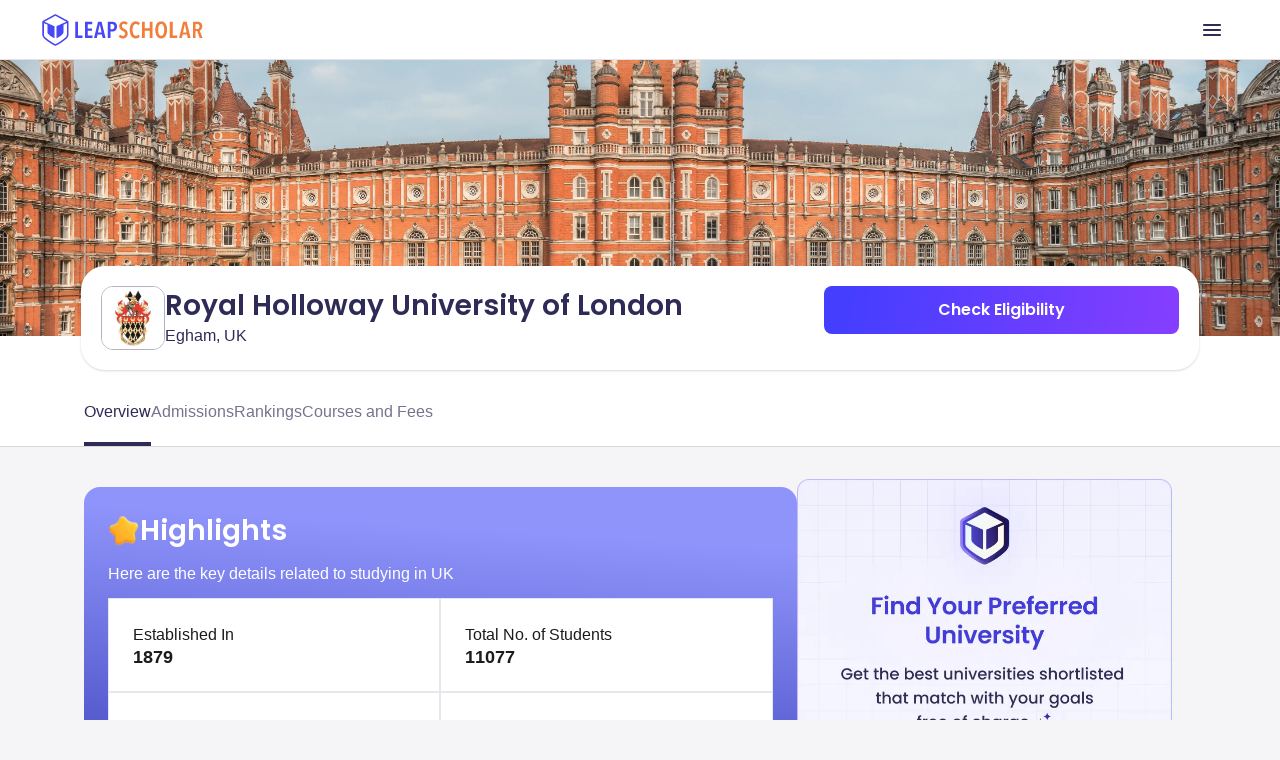

--- FILE ---
content_type: application/javascript
request_url: https://d14lg9nzq1d3lc.cloudfront.net/astro_tapri/_astro/withLogin.ywJlbwuv.js
body_size: 2970
content:
import{H as u,r as S,a as G,i as f}from"./auth-kit.EAHiHjVO.js";import{r as b}from"./index.068npczX.js";import{i as v,b as P,e as y,f as F,s as x}from"./common.piM8Sgpz.js";import{l as I,f as W}from"./ga.AEKmCJf6.js";import{a as L,e as N}from"./segment.Dm8je0RU.js";const D=async(t,e)=>{try{return await v(),await(await fetch("https://leapscholar.com/api/tapri/auth/register",{method:"POST",headers:{"Content-Type":"application/json"},body:JSON.stringify({flowType:t,formId:e}),credentials:"include"})).json()}catch(s){console.log(s)}},B={registerUser:D},k={Login_Modal:"Login Modal"},O=(t,e)=>{L(k.Login_Modal,{widgetName:"Login Modal",widgetFormat:"Modal",contentName:e,contentFormat:"Button",phone:t})},Y=t=>{O(t?.phone||"N/A","Get OTP")},V=t=>{O(t?.phone||"N/A","Submit OTP")},H=t=>{O(t?.phone||"N/A","Resend OTP")},J=(t,e)=>{e&&I(e.category,"Get OTP",e.label)},Q=(t,e)=>{e&&I(e.category,"Resend OTP",e.label)},j=()=>{L(k.Login_Modal,{widgetName:"Login Modal",widgetFormat:"Modal",contentName:"Login with Truecaller",contentFormat:"Button"})},q=()=>{L("Login Modal",{widgetName:"Login Modal",widgetFormat:"Modal",contentName:"Input Number",contentFormat:"Button"})},w={WEB_FLOW_MASTERCLASS:"webflow_masterclass",WEB_FLOW_FASTTRACK:"webflow_fasttrack"},Z=t=>{if(t){const e=ut(t);return e===w.WEB_FLOW_MASTERCLASS?{category:e,label:"IELTS - MasterClass Landing Page"}:e===w.WEB_FLOW_FASTTRACK?{category:e,label:"IELTS Fast Track"}:null}return null},z=async(t,e,s,a)=>{if(!t)return;const n=y(),o={pageName:e||"NA",authType:t?.data?.newUser?"Sign Up":"Sign In",utmCampaign:n?.utmCampaign||"",utmSource:n?.utmSource||"",utmTerm:n?.utmTerm||"",adId:n?.adId||"",flowType:s,userId:t?.data?.userId||""};return I("login success","login success",""),t?.data?.newUser&&await W("complete registration"),a&&await N("Log In Successful Exp2",{...o,...X()}),await N("Log In Successful",{...o})},X=()=>{const t=K();return{...t,fbc:$(t.fbclid,t._fbc)}},K=()=>{const t=new URLSearchParams(window.location.search);return{utmSource:t.get("utm_source"),utmCampaign:t.get("utm_campaign"),adName:t.get("ad_name"),utmMedium:t.get("utm_medium"),utmTerm:t.get("utm_term"),campaignType:t.get("campaign_type"),adId:t.get("ad_id"),fbclid:t.get("fbclid"),_fbc:P("_fbc"),_fbp:P("_fbp"),gclid:t.get("gclid")}},$=(t,e)=>{if(e!==null)return tt(e)?e:(console.log("isFbcCorrectFormat false"),null);if(t===null)return null;const s="fb",a="1",n=Date.now();return`${s}.${a}.${n}.${t}`},tt=t=>{const e=t?.split(".");return e?.length===4&&e[3]!==""&&e[3]!==" "};let c=[],et=(t,e)=>{let s=[],a={get(){return a.lc||a.listen(()=>{})(),a.value},l:e||0,lc:0,listen(n,o){return a.lc=s.push(n,o||a.l)/2,()=>{let r=s.indexOf(n);~r&&(s.splice(r,2),--a.lc||a.off())}},notify(n,o){let r=!c.length;for(let i=0;i<s.length;i+=2)c.push(s[i],s[i+1],a.value,n,o);if(r){for(let i=0;i<c.length;i+=5){let d;for(let p=i+1;!d&&(p+=5)<c.length;)c[p]<c[i+1]&&(d=c.push(c[i],c[i+1],c[i+2],c[i+3],c[i+4]));d||c[i](c[i+2],c[i+3],c[i+4])}c.length=0}},off(){},set(n){let o=a.value;o!==n&&(a.value=n,a.notify(o))},subscribe(n,o){let r=a.listen(n,o);return n(a.value),r},value:t};return a};const nt=5,_=6,T=10;let at=(t,e,s,a)=>(t.events=t.events||{},t.events[s+T]||(t.events[s+T]=a(n=>{t.events[s].reduceRight((o,r)=>(r(o),o),{shared:{},...n})})),t.events[s]=t.events[s]||[],t.events[s].push(e),()=>{let n=t.events[s],o=n.indexOf(e);n.splice(o,1),n.length||(delete t.events[s],t.events[s+T](),delete t.events[s+T])}),st=1e3,ot=(t,e)=>at(t,a=>{let n=e(a);n&&t.events[_].push(n)},nt,a=>{let n=t.listen;t.listen=(...r)=>(!t.lc&&!t.active&&(t.active=!0,a()),n(...r));let o=t.off;return t.events[_]=[],t.off=()=>{o(),setTimeout(()=>{if(t.active&&!t.lc){t.active=!1;for(let r of t.events[_])r();t.events[_]=[]}},st)},()=>{t.listen=n,t.off=o}});function it(t,e,s){let a=new Set([...e,void 0]);return t.listen((n,o,r)=>{a.has(r)&&s(n,o,r)})}function rt(t,e={}){let s=b.useCallback(n=>e.keys?it(t,e.keys,n):t.listen(n),[e.keys,t]),a=t.get.bind(t);return b.useSyncExternalStore(s,a,a)}const A=et(null),C="https://cms.leapscholar.com",ct=async()=>{try{if(typeof window<"u"){const t=await fetch(`${C}/constants?key=login-content-to-page-mapper`);if(!t?.ok)return null;const e=await t.json(),s=JSON.parse(e?.[0]?.textValue||"{}"),a=window.location.href,n=window.location.origin,o=Object.keys(s)?.find(r=>a&&a.includes(`${n}${r}`));if(o){const r=s[o],i=await fetch(`${C}/modals?type=${r}`);if(!i?.ok)return null;const d=await i.json();if(d?.length){const p=d[0]?.modalContent?.[0];if(p)return{...p,loginContentType:r}}}}}catch(t){console.error("Error in fetching login content from strapi",t)}};ot(A,()=>{ct().then(t=>{A.set(t)})});var lt=(t=>(t.IELTS_PILLAR_PAGES="IELTS_PILLAR_PAGES",t.COUNTRY_PAGES="COUNTRY_PAGES",t.UNIVERSITY_PAGES="UNIVERSITY_PAGES",t.COURSE_PAGES="COURSE_PAGES",t.LISTING_PAGES="LISTING_PAGES",t.LEAP_DIGEST="LEAP_DIGEST",t.STATEMENT_OF_PURPOSE="STATEMENT_OF_PURPOSE",t.TOOLS="TOOLS",t))(lt||{});const m={title:"Unlock IELTS Success",subText:"Personalised guidance to ace the test",loginCtaText:{phoneText:"Request OTP",otpText:"Verify OTP"},desktopImage:"https://ik.imagekit.io/onsnhxjshmp/SEO_project/Astro%20Desktop_aJJP_mNBsZ.jpg?updatedAt=1718260733228",mobileImage:"https://ik.imagekit.io/onsnhxjshmp/SEO_project/Astro%20Mobile_H4imwn5lrA.jpg?updatedAt=1718260733145"},E={IELTS_PILLAR_PAGES:m,COUNTRY_PAGES:m,UNIVERSITY_PAGES:m,COURSE_PAGES:m,LISTING_PAGES:m,LEAP_DIGEST:m,STATEMENT_OF_PURPOSE:m,TOOLS:m},ut=t=>{try{return new URL(window.location.origin+t).searchParams.get("tracking_id")}catch{return}},pt=(t,e)=>{const a=new URLSearchParams(typeof window>"u"?"":window?.location.search).get("callbackUrl"),n=rt(A);b.useEffect(()=>{r()},[]);const o=b.useMemo(()=>Z(a||""),[a]),r=()=>{u.subscribe(S.GENERATE_OTP,Y),u.subscribe(S.RESEND_OTP,H),u.subscribe(S.SUBMIT_OTP,V),u.subscribe(S.LOGIN_WITH_TC,j),u.subscribe(S.GENERATE_OTP_SUCCESS,g=>J(g,o)),u.subscribe(S.RESEND_OTP_SUCCESS,g=>Q(g,o)),u.subscribe(S.INPUT_NUMBER_KEY_DOWN,()=>{q()})},i=async g=>{try{u.loading(!0);const l=await B.registerUser(t,e);if(l.success)return x("user_id",l?.data?.userId||""),await z(l,window.location.pathname,t,e),u.loading(!1),{status:!0};throw l.message}catch(l){throw console.log("Something went wrong at register",l.message),"Something went wrong at register"}},d=async g=>i().catch(l=>(u.loading(!1),F("token"),u.error(l),{status:!1,data:l}));return{initLogin:(g={},l)=>{const R={loginFormId:G.NEW,...E[t],canChangeCountryCode:!0,whiteListedCountries:[f.INDIA,f.UAE,f.QATAR,f.SAUDI,f.KUWAIT,f.OMAN,f.BAHRAIN],title:n?.title||E[t]?.title,subText:n?.subtitle||E[t]?.subText,desktopImage:n?.desktopImage?.url||E[t]?.desktopImage,mobileImage:n?.mobileImage?.url||E[t]?.mobileImage,...n?.desktopImage?.url&&{logo:n.desktopImage.url},...g,callback:async(U,M)=>{const h=await d();return h?.status?(g.callback&&await g.callback(U,M),l&&l(!!h?.data?.newUser),{status:!0}):h}};u(R)}}};export{lt as F,X as g,pt as u};


--- FILE ---
content_type: image/svg+xml
request_url: https://ik.imagekit.io/onsnhxjshmp/leapscholar_header/menu_icon_-qgZm0jLGe.svg
body_size: 697
content:
<svg xmlns="http://www.w3.org/2000/svg" width="24" height="24" fill="none" viewBox="0 0 24 24"><g id="menu"><mask id="mask0_51_288" width="24" height="24" x="0" y="0" maskUnits="userSpaceOnUse" style="mask-type:alpha"><path id="Bounding box" fill="#D9D9D9" d="M0 0h24v24H0z"/></mask><g mask="url(#mask0_51_288)"><path id="menu_2" fill="#2E2C57" d="M4 18a.967.967 0 0 1-.712-.288A.968.968 0 0 1 3 17c0-.283.096-.52.288-.712A.967.967 0 0 1 4 16h16c.283 0 .52.096.712.288.192.191.288.429.288.712s-.096.52-.288.712A.968.968 0 0 1 20 18H4Zm0-5a.967.967 0 0 1-.712-.287A.968.968 0 0 1 3 12c0-.283.096-.52.288-.713A.967.967 0 0 1 4 11h16c.283 0 .52.096.712.287.192.192.288.43.288.713s-.096.52-.288.713A.968.968 0 0 1 20 13H4Zm0-5a.968.968 0 0 1-.712-.287A.968.968 0 0 1 3 7c0-.283.096-.52.288-.713A.968.968 0 0 1 4 6h16c.283 0 .52.096.712.287.192.192.288.43.288.713s-.096.52-.288.713A.968.968 0 0 1 20 8H4Z"/></g></g></svg>